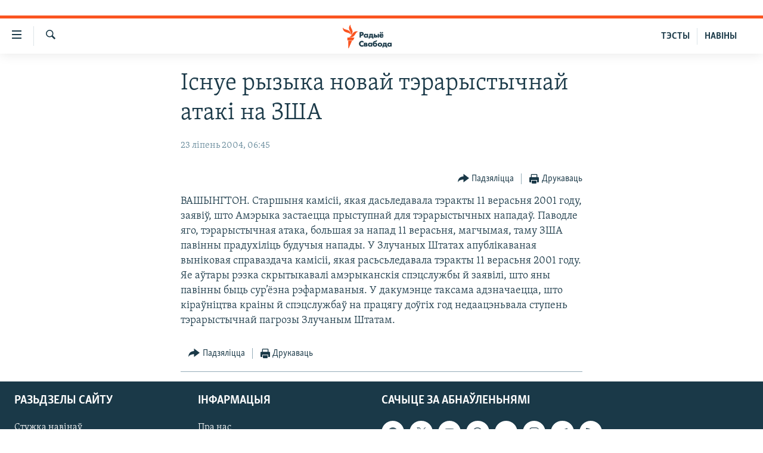

--- FILE ---
content_type: text/html; charset=utf-8
request_url: https://www.svaboda.org/a/784406.html
body_size: 11166
content:

<!DOCTYPE html>
<html lang="be" dir="ltr" class="no-js">
<head>
<link href="/Content/responsive/RFE/be-BY/RFE-be-BY.css?&amp;av=0.0.0.0&amp;cb=372" rel="stylesheet"/>
<script src="https://tags.svaboda.org/rferl-pangea/prod/utag.sync.js"></script> <script type='text/javascript' src='https://www.youtube.com/iframe_api' async></script>
<link rel="manifest" href="/manifest.json">
<script type="text/javascript">
//a general 'js' detection, must be on top level in <head>, due to CSS performance
document.documentElement.className = "js";
var cacheBuster = "372";
var appBaseUrl = "/";
var imgEnhancerBreakpoints = [0, 144, 256, 408, 650, 1023, 1597];
var isLoggingEnabled = false;
var isPreviewPage = false;
var isLivePreviewPage = false;
if (!isPreviewPage) {
window.RFE = window.RFE || {};
window.RFE.cacheEnabledByParam = window.location.href.indexOf('nocache=1') === -1;
const url = new URL(window.location.href);
const params = new URLSearchParams(url.search);
// Remove the 'nocache' parameter
params.delete('nocache');
// Update the URL without the 'nocache' parameter
url.search = params.toString();
window.history.replaceState(null, '', url.toString());
} else {
window.addEventListener('load', function() {
const links = window.document.links;
for (let i = 0; i < links.length; i++) {
links[i].href = '#';
links[i].target = '_self';
}
})
}
// Iframe & Embed detection
var embedProperties = {};
try {
// Reliable way to check if we are in an iframe.
var isIframe = window.self !== window.top;
embedProperties.is_iframe = isIframe;
if (!isIframe) {
embedProperties.embed_context = "main";
} else {
// We are in an iframe. Let's try to access the parent.
// This access will only fail with strict cross-origin (without document.domain).
var parentLocation = window.top.location;
// The access succeeded. Now we explicitly compare the hostname.
if (window.location.hostname === parentLocation.hostname) {
embedProperties.embed_context = "embed_self";
} else {
// Hostname is different (e.g. different subdomain with document.domain)
embedProperties.embed_context = "embed_cross";
}
// Since the access works, we can safely get the details.
embedProperties.url_parent = parentLocation.href;
embedProperties.title_parent = window.top.document.title;
}
} catch (err) {
// We are in an iframe, and an error occurred, probably due to cross-origin restrictions.
embedProperties.is_iframe = true;
embedProperties.embed_context = "embed_cross";
// We cannot access the properties of window.top.
// `document.referrer` can sometimes provide the URL of the parent page.
// It is not 100% reliable, but it is the best we can do in this situation.
embedProperties.url_parent = document.referrer || null;
embedProperties.title_parent = null; // We can't get to the title in a cross-origin scenario.
}
var pwaEnabled = false;
var swCacheDisabled;
</script>
<meta charset="utf-8" />
<title>Існуе рызыка новай тэрарыстычнай атакі на ЗША</title>
<meta name="description" content="ВАШЫНГТОН. Старшыня камісіі, якая дасьледавала тэракты 11 верасьня 2001 году, заявіў, што Амэрыка застаецца прыступнай для тэрарыстычных нападаў. Паводле яго, тэрарыстычная атака, большая за напад 11 верасьня, магчымая, таму ЗША павінны прадухіліць будучыя напады. У Злучаных Штатах апублікаваная..." />
<meta name="keywords" content="" />
<meta name="viewport" content="width=device-width, initial-scale=1.0" />
<meta http-equiv="X-UA-Compatible" content="IE=edge" />
<meta name="robots" content="max-image-preview:large"><meta name="google-site-verification" content="5Mz_Kk58TB70UjzJ7dT4vgK_WYtXvz14arGonoSIVtw" />
<meta name="yandex-verification" content="831c33864193ff5b" />
<link href="https://www.svaboda.org/a/784406.html" rel="canonical" />
<meta name="apple-mobile-web-app-title" content="Радыё Свабода" />
<meta name="apple-mobile-web-app-status-bar-style" content="black" />
<meta name="apple-itunes-app" content="app-id=1528138495, app-argument=//784406.ltr" />
<meta content="Існуе рызыка новай тэрарыстычнай атакі на ЗША" property="og:title" />
<meta content="ВАШЫНГТОН. Старшыня камісіі, якая дасьледавала тэракты 11 верасьня 2001 году, заявіў, што Амэрыка застаецца прыступнай для тэрарыстычных нападаў. Паводле яго, тэрарыстычная атака, большая за напад 11 верасьня, магчымая, таму ЗША павінны прадухіліць будучыя напады. У Злучаных Штатах апублікаваная..." property="og:description" />
<meta content="article" property="og:type" />
<meta content="https://www.svaboda.org/a/784406.html" property="og:url" />
<meta content="Радыё Свабода" property="og:site_name" />
<meta content="https://www.facebook.com/svaboda.org" property="article:publisher" />
<meta content="https://www.svaboda.org/Content/responsive/RFE/be-BY/img/top_logo_news.png" property="og:image" />
<meta content="1200" property="og:image:width" />
<meta content="675" property="og:image:height" />
<meta content="site logo" property="og:image:alt" />
<meta content="639500409416371" property="fb:app_id" />
<meta content="summary_large_image" name="twitter:card" />
<meta content="@svaboda" name="twitter:site" />
<meta content="https://www.svaboda.org/Content/responsive/RFE/be-BY/img/top_logo_news.png" name="twitter:image" />
<meta content="Існуе рызыка новай тэрарыстычнай атакі на ЗША" name="twitter:title" />
<meta content="ВАШЫНГТОН. Старшыня камісіі, якая дасьледавала тэракты 11 верасьня 2001 году, заявіў, што Амэрыка застаецца прыступнай для тэрарыстычных нападаў. Паводле яго, тэрарыстычная атака, большая за напад 11 верасьня, магчымая, таму ЗША павінны прадухіліць будучыя напады. У Злучаных Штатах апублікаваная..." name="twitter:description" />
<link rel="amphtml" href="https://www.svaboda.org/amp/784406.html" />
<script type="application/ld+json">{"articleSection":"","isAccessibleForFree":true,"headline":"Існуе рызыка новай тэрарыстычнай атакі на ЗША","inLanguage":"be-BY","keywords":"","author":{"@type":"Person","name":"Радыё Свабода"},"datePublished":"2004-07-23 03:45:48Z","dateModified":"2007-12-11 10:31:26Z","publisher":{"logo":{"width":512,"height":220,"@type":"ImageObject","url":"https://www.svaboda.org/Content/responsive/RFE/be-BY/img/logo.png"},"@type":"NewsMediaOrganization","url":"https://www.svaboda.org","sameAs":["https://www.facebook.com/svaboda.org","https://twitter.com/svaboda","https://www.youtube.com/channel/UC5rVi7GRsGLGNK2T2JzwoFA?sub_confirmation=1","https://soundcloud.com/svaboda","https://www.instagram.com/radiosvaboda/","https://t.me/radiosvaboda"],"name":"Радыё Свабода || Радио Свобода","alternateName":""},"@context":"https://schema.org","@type":"NewsArticle","mainEntityOfPage":"https://www.svaboda.org/a/784406.html","url":"https://www.svaboda.org/a/784406.html","description":"ВАШЫНГТОН. Старшыня камісіі, якая дасьледавала тэракты 11 верасьня 2001 году, заявіў, што Амэрыка застаецца прыступнай для тэрарыстычных нападаў. Паводле яго, тэрарыстычная атака, большая за напад 11 верасьня, магчымая, таму ЗША павінны прадухіліць будучыя напады. У Злучаных Штатах апублікаваная...","image":{"width":1080,"height":608,"@type":"ImageObject","url":"https://gdb.rferl.org/00000000-0000-0000-0000-000000000000_w1080_h608.gif"},"name":"Існуе рызыка новай тэрарыстычнай атакі на ЗША"}</script>
<script src="/Scripts/responsive/infographics.b?v=dVbZ-Cza7s4UoO3BqYSZdbxQZVF4BOLP5EfYDs4kqEo1&amp;av=0.0.0.0&amp;cb=372"></script>
<script src="/Scripts/responsive/loader.b?v=C-JLefdHQ4ECvt5x4bMsJCTq2VRkcN8JUkP-IB-DzAI1&amp;av=0.0.0.0&amp;cb=372"></script>
<link rel="icon" type="image/svg+xml" href="/Content/responsive/RFE/img/webApp/favicon.svg" />
<link rel="alternate icon" href="/Content/responsive/RFE/img/webApp/favicon.ico" />
<link rel="mask-icon" color="#ea6903" href="/Content/responsive/RFE/img/webApp/favicon_safari.svg" />
<link rel="apple-touch-icon" sizes="152x152" href="/Content/responsive/RFE/img/webApp/ico-152x152.png" />
<link rel="apple-touch-icon" sizes="144x144" href="/Content/responsive/RFE/img/webApp/ico-144x144.png" />
<link rel="apple-touch-icon" sizes="114x114" href="/Content/responsive/RFE/img/webApp/ico-114x114.png" />
<link rel="apple-touch-icon" sizes="72x72" href="/Content/responsive/RFE/img/webApp/ico-72x72.png" />
<link rel="apple-touch-icon-precomposed" href="/Content/responsive/RFE/img/webApp/ico-57x57.png" />
<link rel="icon" sizes="192x192" href="/Content/responsive/RFE/img/webApp/ico-192x192.png" />
<link rel="icon" sizes="128x128" href="/Content/responsive/RFE/img/webApp/ico-128x128.png" />
<meta name="msapplication-TileColor" content="#ffffff" />
<meta name="msapplication-TileImage" content="/Content/responsive/RFE/img/webApp/ico-144x144.png" />
<link rel="preload" href="/Content/responsive/fonts/Skolar-Lt_LatnCyrl_v2.4.woff" type="font/woff" as="font" crossorigin="anonymous" />
<link rel="alternate" type="application/rss+xml" title="RFE/RL - Top Stories [RSS]" href="/api/" />
<link rel="sitemap" type="application/rss+xml" href="/sitemap.xml" />
<script type="text/javascript">
var analyticsData = Object.assign(embedProperties, {url:"https://www.svaboda.org/a/784406.html",property_id:"423",article_uid:"784406",page_title:"Існуе рызыка новай тэрарыстычнай атакі на ЗША",page_type:"article",content_type:"article",subcontent_type:"article",last_modified:"2007-12-11 10:31:26Z",pub_datetime:"2004-07-23 03:45:48Z",section:"article",english_section:"",byline:"",categories:"",domain:"www.svaboda.org",language:"Belarusian",language_service:"RFERL Belarusian",platform:"web",copied:"no",copied_article:"",copied_title:"",runs_js:"Yes",cms_release:"8.45.0.0.372",enviro_type:"prod",slug:"",entity:"RFE",short_language_service:"BEL",platform_short:"W",page_name:"Існуе рызыка новай тэрарыстычнай атакі на ЗША"});
// Push Analytics data as GTM message (without "event" attribute and before GTM initialization)
window.dataLayer = window.dataLayer || [];
window.dataLayer.push(analyticsData);
</script>
<script type="text/javascript" data-cookiecategory="analytics">
var gtmEventObject = {event: 'page_meta_ready'};window.dataLayer = window.dataLayer || [];window.dataLayer.push(gtmEventObject);
var renderGtm = "true";
if (renderGtm === "true") {
(function(w,d,s,l,i){w[l]=w[l]||[];w[l].push({'gtm.start':new Date().getTime(),event:'gtm.js'});var f=d.getElementsByTagName(s)[0],j=d.createElement(s),dl=l!='dataLayer'?'&l='+l:'';j.async=true;j.src='//www.googletagmanager.com/gtm.js?id='+i+dl;f.parentNode.insertBefore(j,f);})(window,document,'script','dataLayer','GTM-WXZBPZ');
}
</script>
</head>
<body class=" nav-no-loaded cc_theme pg-article pg-article--single-column print-lay-article use-sticky-share nojs-images ">
<noscript><iframe src="https://www.googletagmanager.com/ns.html?id=GTM-WXZBPZ" height="0" width="0" style="display:none;visibility:hidden"></iframe></noscript> <script type="text/javascript" data-cookiecategory="analytics">
var gtmEventObject = {event: 'page_meta_ready'};window.dataLayer = window.dataLayer || [];window.dataLayer.push(gtmEventObject);
var renderGtm = "true";
if (renderGtm === "true") {
(function(w,d,s,l,i){w[l]=w[l]||[];w[l].push({'gtm.start':new Date().getTime(),event:'gtm.js'});var f=d.getElementsByTagName(s)[0],j=d.createElement(s),dl=l!='dataLayer'?'&l='+l:'';j.async=true;j.src='//www.googletagmanager.com/gtm.js?id='+i+dl;f.parentNode.insertBefore(j,f);})(window,document,'script','dataLayer','GTM-WXZBPZ');
}
</script>
<!--Analytics tag js version start-->
<script type="text/javascript" data-cookiecategory="analytics">
var utag_data = Object.assign({}, analyticsData, {pub_year:"2004",pub_month:"07",pub_day:"23",pub_hour:"03",pub_weekday:"Friday"});
if(typeof(TealiumTagFrom)==='function' && typeof(TealiumTagSearchKeyword)==='function') {
var utag_from=TealiumTagFrom();var utag_searchKeyword=TealiumTagSearchKeyword();
if(utag_searchKeyword!=null && utag_searchKeyword!=='' && utag_data["search_keyword"]==null) utag_data["search_keyword"]=utag_searchKeyword;if(utag_from!=null && utag_from!=='') utag_data["from"]=TealiumTagFrom();}
if(window.top!== window.self&&utag_data.page_type==="snippet"){utag_data.page_type = 'iframe';}
try{if(window.top!==window.self&&window.self.location.hostname===window.top.location.hostname){utag_data.platform = 'self-embed';utag_data.platform_short = 'se';}}catch(e){if(window.top!==window.self&&window.self.location.search.includes("platformType=self-embed")){utag_data.platform = 'cross-promo';utag_data.platform_short = 'cp';}}
(function(a,b,c,d){ a="https://tags.svaboda.org/rferl-pangea/prod/utag.js"; b=document;c="script";d=b.createElement(c);d.src=a;d.type="text/java"+c;d.async=true; a=b.getElementsByTagName(c)[0];a.parentNode.insertBefore(d,a); })();
</script>
<!--Analytics tag js version end-->
<!-- Analytics tag management NoScript -->
<noscript>
<img style="position: absolute; border: none;" src="https://ssc.svaboda.org/b/ss/bbgprod,bbgentityrferl/1/G.4--NS/572893766?pageName=rfe%3abel%3aw%3aarticle%3a%d0%86%d1%81%d0%bd%d1%83%d0%b5%20%d1%80%d1%8b%d0%b7%d1%8b%d0%ba%d0%b0%20%d0%bd%d0%be%d0%b2%d0%b0%d0%b9%20%d1%82%d1%8d%d1%80%d0%b0%d1%80%d1%8b%d1%81%d1%82%d1%8b%d1%87%d0%bd%d0%b0%d0%b9%20%d0%b0%d1%82%d0%b0%d0%ba%d1%96%20%d0%bd%d0%b0%20%d0%97%d0%a8%d0%90&amp;c6=%d0%86%d1%81%d0%bd%d1%83%d0%b5%20%d1%80%d1%8b%d0%b7%d1%8b%d0%ba%d0%b0%20%d0%bd%d0%be%d0%b2%d0%b0%d0%b9%20%d1%82%d1%8d%d1%80%d0%b0%d1%80%d1%8b%d1%81%d1%82%d1%8b%d1%87%d0%bd%d0%b0%d0%b9%20%d0%b0%d1%82%d0%b0%d0%ba%d1%96%20%d0%bd%d0%b0%20%d0%97%d0%a8%d0%90&amp;v36=8.45.0.0.372&amp;v6=D=c6&amp;g=https%3a%2f%2fwww.svaboda.org%2fa%2f784406.html&amp;c1=D=g&amp;v1=D=g&amp;events=event1,event52&amp;c16=rferl%20belarusian&amp;v16=D=c16&amp;ch=article&amp;c15=belarusian&amp;v15=D=c15&amp;c4=article&amp;v4=D=c4&amp;c14=784406&amp;v14=D=c14&amp;v20=no&amp;c17=web&amp;v17=D=c17&amp;mcorgid=518abc7455e462b97f000101%40adobeorg&amp;server=www.svaboda.org&amp;pageType=D=c4&amp;ns=bbg&amp;v29=D=server&amp;v25=rfe&amp;v30=423&amp;v105=D=User-Agent " alt="analytics" width="1" height="1" /></noscript>
<!-- End of Analytics tag management NoScript -->
<div class="google-translate-container">
<div id="google_translate_element" data-page-language="be" data-included-languages="ru,be"></div>
</div>
<!--*** Accessibility links - For ScreenReaders only ***-->
<section>
<div class="sr-only">
<h2>Лінкі ўнівэрсальнага доступу</h2>
<ul>
<li><a href="#content" data-disable-smooth-scroll="1">Перайсьці да галоўнага зьместу</a></li>
<li><a href="#navigation" data-disable-smooth-scroll="1">Перайсьці да галоўнай навігацыі</a></li>
<li><a href="#txtHeaderSearch" data-disable-smooth-scroll="1">Перайсьці да пошуку</a></li>
</ul>
</div>
</section>
<div class="fb-quote"></div>
<div dir="ltr">
<div id="page">
<aside>
<div class="c-lightbox overlay-modal">
<div class="c-lightbox__intro">
<h2 class="c-lightbox__intro-title"></h2>
<button class="btn btn--rounded c-lightbox__btn c-lightbox__intro-next" title="Наступная старонка">
<span class="ico ico--rounded ico-chevron-forward"></span>
<span class="sr-only">Наступная старонка</span>
</button>
</div>
<div class="c-lightbox__nav">
<button class="btn btn--rounded c-lightbox__btn c-lightbox__btn--close" title="Зачыніць">
<span class="ico ico--rounded ico-close"></span>
<span class="sr-only">Зачыніць</span>
</button>
<button class="btn btn--rounded c-lightbox__btn c-lightbox__btn--prev" title="Папярэдняя старонка">
<span class="ico ico--rounded ico-chevron-backward"></span>
<span class="sr-only">Папярэдняя старонка</span>
</button>
<button class="btn btn--rounded c-lightbox__btn c-lightbox__btn--next" title="Наступная старонка">
<span class="ico ico--rounded ico-chevron-forward"></span>
<span class="sr-only">Наступная старонка</span>
</button>
</div>
<div class="c-lightbox__content-wrap">
<figure class="c-lightbox__content">
<span class="c-spinner c-spinner--lightbox">
<img src="/Content/responsive/img/player-spinner.png"
alt="пачакайце"
title="пачакайце" />
</span>
<div class="c-lightbox__img">
<div class="thumb">
<img src="" alt="" />
</div>
</div>
<figcaption>
<div class="c-lightbox__info c-lightbox__info--foot">
<span class="c-lightbox__counter"></span>
<span class="caption c-lightbox__caption"></span>
</div>
</figcaption>
</figure>
</div>
<div class="hidden">
<div class="content-advisory__box content-advisory__box--lightbox">
<span class="content-advisory__box-text">Асьцярожна! Гэтае фота можа шакаваць і выклікаць стрэс.</span>
<button class="btn btn--transparent content-advisory__box-btn m-t-md" value="text" type="button">
<span class="btn__text">
Націсьніце, каб пабачыць
</span>
</button>
</div>
</div>
</div>
<div class="print-dialogue">
<div class="container">
<h3 class="print-dialogue__title section-head">Print Options:</h3>
<div class="print-dialogue__opts">
<ul class="print-dialogue__opt-group">
<li class="form__group form__group--checkbox">
<input class="form__check " id="checkboxImages" name="checkboxImages" type="checkbox" checked="checked" />
<label for="checkboxImages" class="form__label m-t-md">Images</label>
</li>
<li class="form__group form__group--checkbox">
<input class="form__check " id="checkboxMultimedia" name="checkboxMultimedia" type="checkbox" checked="checked" />
<label for="checkboxMultimedia" class="form__label m-t-md">Multimedia</label>
</li>
</ul>
<ul class="print-dialogue__opt-group">
<li class="form__group form__group--checkbox">
<input class="form__check " id="checkboxEmbedded" name="checkboxEmbedded" type="checkbox" checked="checked" />
<label for="checkboxEmbedded" class="form__label m-t-md">Embedded Content</label>
</li>
<li class="hidden">
<input class="form__check " id="checkboxComments" name="checkboxComments" type="checkbox" />
<label for="checkboxComments" class="form__label m-t-md"> Comments</label>
</li>
</ul>
</div>
<div class="print-dialogue__buttons">
<button class="btn btn--secondary close-button" type="button" title="Адмяніць">
<span class="btn__text ">Адмяніць</span>
</button>
<button class="btn btn-cust-print m-l-sm" type="button" title="Друкаваць">
<span class="btn__text ">Друкаваць</span>
</button>
</div>
</div>
</div>
<div class="ctc-message pos-fix">
<div class="ctc-message__inner">Спасылка скапіявалася</div>
</div>
</aside>
<div class="hdr-20 hdr-20--big">
<div class="hdr-20__inner">
<div class="hdr-20__max pos-rel">
<div class="hdr-20__side hdr-20__side--primary d-flex">
<label data-for="main-menu-ctrl" data-switcher-trigger="true" data-switch-target="main-menu-ctrl" class="burger hdr-trigger pos-rel trans-trigger" data-trans-evt="click" data-trans-id="menu">
<span class="ico ico-close hdr-trigger__ico hdr-trigger__ico--close burger__ico burger__ico--close"></span>
<span class="ico ico-menu hdr-trigger__ico hdr-trigger__ico--open burger__ico burger__ico--open"></span>
</label>
<div class="menu-pnl pos-fix trans-target" data-switch-target="main-menu-ctrl" data-trans-id="menu">
<div class="menu-pnl__inner">
<nav class="main-nav menu-pnl__item menu-pnl__item--first">
<ul class="main-nav__list accordeon" data-analytics-tales="false" data-promo-name="link" data-location-name="nav,secnav">
<li class="main-nav__item accordeon__item" data-switch-target="menu-item-612">
<label class="main-nav__item-name main-nav__item-name--label accordeon__control-label" data-switcher-trigger="true" data-for="menu-item-612">
Навіны
<span class="ico ico-chevron-down main-nav__chev"></span>
</label>
<div class="main-nav__sub-list">
<a class="main-nav__item-name main-nav__item-name--link main-nav__item-name--sub" href="/naviny" title="Усе навіны" data-item-name="all-news" >Усе навіны</a>
<a class="main-nav__item-name main-nav__item-name--link main-nav__item-name--sub" href="/video-photo" title="Відэа і фота" data-item-name="videa" >Відэа і фота</a>
<a class="main-nav__item-name main-nav__item-name--link main-nav__item-name--sub" href="/people" title="Людзі" data-item-name="Society" >Людзі</a>
<a class="main-nav__item-name main-nav__item-name--link main-nav__item-name--sub" href="/politics" title="Палітыка" data-item-name="Politics" >Палітыка</a>
<a class="main-nav__item-name main-nav__item-name--link main-nav__item-name--sub" href="/economy" title="Эканоміка" data-item-name="Economics" >Эканоміка</a>
<a class="main-nav__item-name main-nav__item-name--link main-nav__item-name--sub" href="/russian-aggression-against-ukraine" title="Вайна" data-item-name="ahresija-raseji" >Вайна</a>
<a class="main-nav__item-name main-nav__item-name--link main-nav__item-name--sub" href="/belarusians-at-war" title="Беларусы на вайне" data-item-name="belarusy-na-vajnie" >Беларусы на вайне</a>
<a class="main-nav__item-name main-nav__item-name--link main-nav__item-name--sub" href="/political-prisoners" title="Палітвязьні" data-item-name="palitviazni" >Палітвязьні</a>
<a class="main-nav__item-name main-nav__item-name--link main-nav__item-name--sub" href="/culture" title="Культура" data-item-name="Culture" >Культура</a>
<a class="main-nav__item-name main-nav__item-name--link main-nav__item-name--sub" href="/calendar" title="Каляндар" data-item-name="uzo-sionnia" >Каляндар</a>
</div>
</li>
<li class="main-nav__item accordeon__item" data-switch-target="menu-item-3364">
<label class="main-nav__item-name main-nav__item-name--label accordeon__control-label" data-switcher-trigger="true" data-for="menu-item-3364">
Толькі на свабодзе
<span class="ico ico-chevron-down main-nav__chev"></span>
</label>
<div class="main-nav__sub-list">
<a class="main-nav__item-name main-nav__item-name--link main-nav__item-name--sub" href="/testy" title="Тэсты" data-item-name="Quizzes" >Тэсты</a>
<a class="main-nav__item-name main-nav__item-name--link main-nav__item-name--sub" href="/opinion" title="Блогі" data-item-name="blog" >Блогі</a>
<a class="main-nav__item-name main-nav__item-name--link main-nav__item-name--sub" href="/history-on-liberty" title="ГІСТОРЫЯ НА СВАБОДЗЕ" data-item-name="history-on-liberty" >ГІСТОРЫЯ НА СВАБОДЗЕ</a>
<a class="main-nav__item-name main-nav__item-name--link main-nav__item-name--sub" href="https://www.svaboda.org/padkasty" title="падкасты" data-item-name="podcasts" >падкасты</a>
<a class="main-nav__item-name main-nav__item-name--link main-nav__item-name--sub" href="/library" title="Кнігі" data-item-name="books" >Кнігі</a>
<a class="main-nav__item-name main-nav__item-name--link main-nav__item-name--sub" href="https://www.svaboda.org/a/32183339.html" title="Аўдыёкнігі" >Аўдыёкнігі</a>
<a class="main-nav__item-name main-nav__item-name--link main-nav__item-name--sub" href="https://www.youtube.com/channel/UCQtg_BBCxa_iGaddhQ7_jyg" title="PREMIUM" >PREMIUM</a>
<a class="main-nav__item-name main-nav__item-name--link main-nav__item-name--sub" href="/Belarusian-language" title="МОВА" data-item-name="mova" >МОВА</a>
<a class="main-nav__item-name main-nav__item-name--link main-nav__item-name--sub" href="/z/622" title="НА ХВАЛЯХ СВАБОДЫ" data-item-name="_60thanniversary" >НА ХВАЛЯХ СВАБОДЫ</a>
</div>
</li>
<li class="main-nav__item accordeon__item" data-switch-target="menu-item-3365">
<label class="main-nav__item-name main-nav__item-name--label accordeon__control-label" data-switcher-trigger="true" data-for="menu-item-3365">
Сувязь
<span class="ico ico-chevron-down main-nav__chev"></span>
</label>
<div class="main-nav__sub-list">
<a class="main-nav__item-name main-nav__item-name--link main-nav__item-name--sub" href="/circumvent-censorship" title="Абысьці блякаваньне" data-item-name="how-to-circumvent-censorship" >Абысьці блякаваньне</a>
<a class="main-nav__item-name main-nav__item-name--link main-nav__item-name--sub" href="/suviaz-z-redakcyjaj" title="Падзяліцца інфармацыяй" data-item-name="Contact us safely" >Падзяліцца інфармацыяй</a>
</div>
</li>
<li class="main-nav__item accordeon__item" data-switch-target="menu-item-1453">
<label class="main-nav__item-name main-nav__item-name--label accordeon__control-label" data-switcher-trigger="true" data-for="menu-item-1453">
ПАДПІСАЦЦА
<span class="ico ico-chevron-down main-nav__chev"></span>
</label>
<div class="main-nav__sub-list">
<a class="main-nav__item-name main-nav__item-name--link main-nav__item-name--sub" href="/rss.html?tab=Rss" title="RSS" >RSS</a>
<a class="main-nav__item-name main-nav__item-name--link main-nav__item-name--sub" href="https://www.svaboda.org/padkasty" title="падкасты" >падкасты</a>
<a class="main-nav__item-name main-nav__item-name--link main-nav__item-name--sub" href="http://facebook.com/svaboda.org" title="facebook" target="_blank" rel="noopener">facebook</a>
<a class="main-nav__item-name main-nav__item-name--link main-nav__item-name--sub" href="http://twitter.com/svaboda" title="twitter" target="_blank" rel="noopener">twitter</a>
</div>
</li>
</ul>
</nav>
<div class="menu-pnl__item menu-pnl__item--social">
<h5 class="menu-pnl__sub-head">Сачыце за абнаўленьнямі</h5>
<a href="https://www.facebook.com/svaboda.org" title="Мы на Фэйсбуку" data-analytics-text="follow_on_facebook" class="btn btn--rounded btn--social-inverted menu-pnl__btn js-social-btn btn-facebook" target="_blank" rel="noopener">
<span class="ico ico-facebook-alt ico--rounded"></span>
</a>
<a href="https://twitter.com/svaboda" title="Мы на Твітэры" data-analytics-text="follow_on_twitter" class="btn btn--rounded btn--social-inverted menu-pnl__btn js-social-btn btn-twitter" target="_blank" rel="noopener">
<span class="ico ico-twitter ico--rounded"></span>
</a>
<a href="https://www.youtube.com/channel/UC5rVi7GRsGLGNK2T2JzwoFA?sub_confirmation=1" title="Мы на Youtube" data-analytics-text="follow_on_youtube" class="btn btn--rounded btn--social-inverted menu-pnl__btn js-social-btn btn-youtube" target="_blank" rel="noopener">
<span class="ico ico-youtube ico--rounded"></span>
</a>
<a href="https://soundcloud.com/svaboda" title="Мы на SoundCloud" data-analytics-text="follow_on_soundcloud" class="btn btn--rounded btn--social-inverted menu-pnl__btn js-social-btn btn-soundcloud" target="_blank" rel="noopener">
<span class="ico ico-soundcloud ico--rounded"></span>
</a>
<a href="https://www.instagram.com/radiosvaboda/" title="Мы на Instagram" data-analytics-text="follow_on_instagram" class="btn btn--rounded btn--social-inverted menu-pnl__btn js-social-btn btn-instagram" target="_blank" rel="noopener">
<span class="ico ico-instagram ico--rounded"></span>
</a>
<a href="https://t.me/radiosvaboda" title="Мы на Telegram" data-analytics-text="follow_on_telegram" class="btn btn--rounded btn--social-inverted menu-pnl__btn js-social-btn btn-telegram" target="_blank" rel="noopener">
<span class="ico ico-telegram ico--rounded"></span>
</a>
</div>
<div class="menu-pnl__item">
<a href="/navigation/allsites" class="menu-pnl__item-link">
<span class="ico ico-languages "></span>
Усе сайты РС/РСЭ
</a>
</div>
</div>
</div>
<label data-for="top-search-ctrl" data-switcher-trigger="true" data-switch-target="top-search-ctrl" class="top-srch-trigger hdr-trigger">
<span class="ico ico-close hdr-trigger__ico hdr-trigger__ico--close top-srch-trigger__ico top-srch-trigger__ico--close"></span>
<span class="ico ico-search hdr-trigger__ico hdr-trigger__ico--open top-srch-trigger__ico top-srch-trigger__ico--open"></span>
</label>
<div class="srch-top srch-top--in-header" data-switch-target="top-search-ctrl">
<div class="container">
<form action="/s" class="srch-top__form srch-top__form--in-header" id="form-topSearchHeader" method="get" role="search"><label for="txtHeaderSearch" class="sr-only">Шукаць</label>
<input type="text" id="txtHeaderSearch" name="k" placeholder="шукаць тэкст..." accesskey="s" value="" class="srch-top__input analyticstag-event" onkeydown="if (event.keyCode === 13) { FireAnalyticsTagEventOnSearch('search', $dom.get('#txtHeaderSearch')[0].value) }" />
<button title="Шукаць" type="submit" class="btn btn--top-srch analyticstag-event" onclick="FireAnalyticsTagEventOnSearch('search', $dom.get('#txtHeaderSearch')[0].value) ">
<span class="ico ico-search"></span>
</button></form>
</div>
</div>
<a href="/" class="main-logo-link">
<img src="/Content/responsive/RFE/be-BY/img/logo-compact.svg" class="main-logo main-logo--comp" alt="site logo">
<img src="/Content/responsive/RFE/be-BY/img/logo.svg" class="main-logo main-logo--big" alt="site logo">
</a>
</div>
<div class="hdr-20__side hdr-20__side--secondary d-flex">
<a href="/z/16621" title="НАВІНЫ" class="hdr-20__secondary-item hdr-20__secondary-item--lang" data-item-name="satellite">
НАВІНЫ
</a>
<a href="https://www.svaboda.org/testy" title="ТЭСТЫ" class="hdr-20__secondary-item hdr-20__secondary-item--lang" data-item-name="satellite">
ТЭСТЫ
</a>
<a href="/s" title="Шукаць" class="hdr-20__secondary-item hdr-20__secondary-item--search" data-item-name="search">
<span class="ico ico-search hdr-20__secondary-icon hdr-20__secondary-icon--search"></span>
</a>
<div class="srch-bottom">
<form action="/s" class="srch-bottom__form d-flex" id="form-bottomSearch" method="get" role="search"><label for="txtSearch" class="sr-only">Шукаць</label>
<input type="search" id="txtSearch" name="k" placeholder="шукаць тэкст..." accesskey="s" value="" class="srch-bottom__input analyticstag-event" onkeydown="if (event.keyCode === 13) { FireAnalyticsTagEventOnSearch('search', $dom.get('#txtSearch')[0].value) }" />
<button title="Шукаць" type="submit" class="btn btn--bottom-srch analyticstag-event" onclick="FireAnalyticsTagEventOnSearch('search', $dom.get('#txtSearch')[0].value) ">
<span class="ico ico-search"></span>
</button></form>
</div>
</div>
<img src="/Content/responsive/RFE/be-BY/img/logo-print.gif" class="logo-print" loading="lazy" alt="site logo">
<img src="/Content/responsive/RFE/be-BY/img/logo-print_color.png" class="logo-print logo-print--color" loading="lazy" alt="site logo">
</div>
</div>
</div>
<script>
if (document.body.className.indexOf('pg-home') > -1) {
var nav2In = document.querySelector('.hdr-20__inner');
var nav2Sec = document.querySelector('.hdr-20__side--secondary');
var secStyle = window.getComputedStyle(nav2Sec);
if (nav2In && window.pageYOffset < 150 && secStyle['position'] !== 'fixed') {
nav2In.classList.add('hdr-20__inner--big')
}
}
</script>
<div class="c-hlights c-hlights--breaking c-hlights--no-item" data-hlight-display="mobile,desktop">
<div class="c-hlights__wrap container p-0">
<div class="c-hlights__nav">
<a role="button" href="#" title="Папярэдняя старонка">
<span class="ico ico-chevron-backward m-0"></span>
<span class="sr-only">Папярэдняя старонка</span>
</a>
<a role="button" href="#" title="Наступная старонка">
<span class="ico ico-chevron-forward m-0"></span>
<span class="sr-only">Наступная старонка</span>
</a>
</div>
<span class="c-hlights__label">
<span class="">Гарачыя навіны!</span>
<span class="switcher-trigger">
<label data-for="more-less-1" data-switcher-trigger="true" class="switcher-trigger__label switcher-trigger__label--more p-b-0" title="Паказаць яшчэ">
<span class="ico ico-chevron-down"></span>
</label>
<label data-for="more-less-1" data-switcher-trigger="true" class="switcher-trigger__label switcher-trigger__label--less p-b-0" title="Паказаць менш">
<span class="ico ico-chevron-up"></span>
</label>
</span>
</span>
<ul class="c-hlights__items switcher-target" data-switch-target="more-less-1">
</ul>
</div>
</div> <div id="content">
<main class="container">
<div class="hdr-container">
<div class="row">
<div class="col-xs-12 col-sm-12 col-md-10 col-md-offset-1">
<div class="row">
<div class="col-category col-xs-12 col-md-8 col-md-offset-2"></div><div class="col-title col-xs-12 col-md-8 col-md-offset-2"> <h1 class="title pg-title">
Існуе рызыка новай тэрарыстычнай атакі на ЗША
</h1>
</div><div class="col-publishing-details col-xs-12 col-md-8 col-md-offset-2"> <div class="publishing-details ">
<div class="published">
<span class="date" >
<time pubdate="pubdate" datetime="2004-07-23T06:45:48+03:00">
23 ліпень 2004, 06:45
</time>
</span>
</div>
</div>
</div><div class="col-xs-12 col-md-8 col-md-offset-2"> <div class="col-article-tools pos-rel article-share">
<div class="col-article-tools__end">
<div class="share--box">
<div class="sticky-share-container" style="display:none">
<div class="container">
<a href="https://www.svaboda.org" id="logo-sticky-share">&nbsp;</a>
<div class="pg-title pg-title--sticky-share">
Існуе рызыка новай тэрарыстычнай атакі на ЗША
</div>
<div class="sticked-nav-actions">
<!--This part is for sticky navigation display-->
<p class="buttons link-content-sharing p-0 ">
<button class="btn btn--link btn-content-sharing p-t-0 " id="btnContentSharing" value="text" role="Button" type="" title="Паказаць больш варыянтаў падзяліцца">
<span class="ico ico-share ico--l"></span>
<span class="btn__text ">
Падзяліцца
</span>
</button>
</p>
<aside class="content-sharing js-content-sharing js-content-sharing--apply-sticky content-sharing--sticky"
role="complementary"
data-share-url="https://www.svaboda.org/a/784406.html" data-share-title="Існуе рызыка новай тэрарыстычнай атакі на ЗША" data-share-text="">
<div class="content-sharing__popover">
<h6 class="content-sharing__title">Падзяліцца</h6>
<button href="#close" id="btnCloseSharing" class="btn btn--text-like content-sharing__close-btn">
<span class="ico ico-close ico--l"></span>
</button>
<ul class="content-sharing__list">
<li class="content-sharing__item">
<div class="ctc ">
<input type="text" class="ctc__input" readonly="readonly">
<a href="" js-href="https://www.svaboda.org/a/784406.html" class="content-sharing__link ctc__button">
<span class="ico ico-copy-link ico--rounded ico--s"></span>
<span class="content-sharing__link-text">Капіяваць спасылку</span>
</a>
</div>
</li>
<li class="content-sharing__item">
<a href="https://facebook.com/sharer.php?u=https%3a%2f%2fwww.svaboda.org%2fa%2f784406.html"
data-analytics-text="share_on_facebook"
title="Facebook" target="_blank"
class="content-sharing__link js-social-btn">
<span class="ico ico-facebook ico--rounded ico--s"></span>
<span class="content-sharing__link-text">Facebook</span>
</a>
</li>
<li class="content-sharing__item">
<a href="https://twitter.com/share?url=https%3a%2f%2fwww.svaboda.org%2fa%2f784406.html&amp;text=%d0%86%d1%81%d0%bd%d1%83%d0%b5+%d1%80%d1%8b%d0%b7%d1%8b%d0%ba%d0%b0+%d0%bd%d0%be%d0%b2%d0%b0%d0%b9+%d1%82%d1%8d%d1%80%d0%b0%d1%80%d1%8b%d1%81%d1%82%d1%8b%d1%87%d0%bd%d0%b0%d0%b9+%d0%b0%d1%82%d0%b0%d0%ba%d1%96+%d0%bd%d0%b0+%d0%97%d0%a8%d0%90"
data-analytics-text="share_on_twitter"
title="X (Twitter)" target="_blank"
class="content-sharing__link js-social-btn">
<span class="ico ico-twitter ico--rounded ico--s"></span>
<span class="content-sharing__link-text">X (Twitter)</span>
</a>
</li>
<li class="content-sharing__item">
<a href="https://telegram.me/share/url?url=https%3a%2f%2fwww.svaboda.org%2fa%2f784406.html"
data-analytics-text="share_on_telegram"
title="Telegram" target="_blank"
class="content-sharing__link js-social-btn">
<span class="ico ico-telegram ico--rounded ico--s"></span>
<span class="content-sharing__link-text">Telegram</span>
</a>
</li>
<li class="content-sharing__item">
<a href="mailto:?body=https%3a%2f%2fwww.svaboda.org%2fa%2f784406.html&amp;subject=Існуе рызыка новай тэрарыстычнай атакі на ЗША"
title="Email"
class="content-sharing__link ">
<span class="ico ico-email ico--rounded ico--s"></span>
<span class="content-sharing__link-text">Email</span>
</a>
</li>
</ul>
</div>
</aside>
</div>
</div>
</div>
<div class="links">
<p class="buttons link-content-sharing p-0 ">
<button class="btn btn--link btn-content-sharing p-t-0 " id="btnContentSharing" value="text" role="Button" type="" title="Паказаць больш варыянтаў падзяліцца">
<span class="ico ico-share ico--l"></span>
<span class="btn__text ">
Падзяліцца
</span>
</button>
</p>
<aside class="content-sharing js-content-sharing " role="complementary"
data-share-url="https://www.svaboda.org/a/784406.html" data-share-title="Існуе рызыка новай тэрарыстычнай атакі на ЗША" data-share-text="">
<div class="content-sharing__popover">
<h6 class="content-sharing__title">Падзяліцца</h6>
<button href="#close" id="btnCloseSharing" class="btn btn--text-like content-sharing__close-btn">
<span class="ico ico-close ico--l"></span>
</button>
<ul class="content-sharing__list">
<li class="content-sharing__item">
<div class="ctc ">
<input type="text" class="ctc__input" readonly="readonly">
<a href="" js-href="https://www.svaboda.org/a/784406.html" class="content-sharing__link ctc__button">
<span class="ico ico-copy-link ico--rounded ico--l"></span>
<span class="content-sharing__link-text">Капіяваць спасылку</span>
</a>
</div>
</li>
<li class="content-sharing__item">
<a href="https://facebook.com/sharer.php?u=https%3a%2f%2fwww.svaboda.org%2fa%2f784406.html"
data-analytics-text="share_on_facebook"
title="Facebook" target="_blank"
class="content-sharing__link js-social-btn">
<span class="ico ico-facebook ico--rounded ico--l"></span>
<span class="content-sharing__link-text">Facebook</span>
</a>
</li>
<li class="content-sharing__item">
<a href="https://twitter.com/share?url=https%3a%2f%2fwww.svaboda.org%2fa%2f784406.html&amp;text=%d0%86%d1%81%d0%bd%d1%83%d0%b5+%d1%80%d1%8b%d0%b7%d1%8b%d0%ba%d0%b0+%d0%bd%d0%be%d0%b2%d0%b0%d0%b9+%d1%82%d1%8d%d1%80%d0%b0%d1%80%d1%8b%d1%81%d1%82%d1%8b%d1%87%d0%bd%d0%b0%d0%b9+%d0%b0%d1%82%d0%b0%d0%ba%d1%96+%d0%bd%d0%b0+%d0%97%d0%a8%d0%90"
data-analytics-text="share_on_twitter"
title="X (Twitter)" target="_blank"
class="content-sharing__link js-social-btn">
<span class="ico ico-twitter ico--rounded ico--l"></span>
<span class="content-sharing__link-text">X (Twitter)</span>
</a>
</li>
<li class="content-sharing__item">
<a href="https://telegram.me/share/url?url=https%3a%2f%2fwww.svaboda.org%2fa%2f784406.html"
data-analytics-text="share_on_telegram"
title="Telegram" target="_blank"
class="content-sharing__link js-social-btn">
<span class="ico ico-telegram ico--rounded ico--l"></span>
<span class="content-sharing__link-text">Telegram</span>
</a>
</li>
<li class="content-sharing__item">
<a href="mailto:?body=https%3a%2f%2fwww.svaboda.org%2fa%2f784406.html&amp;subject=Існуе рызыка новай тэрарыстычнай атакі на ЗША"
title="Email"
class="content-sharing__link ">
<span class="ico ico-email ico--rounded ico--l"></span>
<span class="content-sharing__link-text">Email</span>
</a>
</li>
</ul>
</div>
</aside>
<p class="link-print hidden-xs buttons p-0">
<button class="btn btn--link btn-print p-t-0" onclick="if (typeof FireAnalyticsTagEvent === 'function') {FireAnalyticsTagEvent({ on_page_event: 'print_story' });}return false" title="(CTRL+P)">
<span class="ico ico-print"></span>
<span class="btn__text">Друкаваць</span>
</button>
</p>
</div>
</div>
</div>
</div>
</div>
</div>
</div>
</div>
</div>
<div class="body-container">
<div class="row">
<div class="col-xs-12 col-sm-12 col-md-10 col-md-offset-1">
<div class="row">
<div class="col-xs-12 col-sm-12 col-md-8 col-lg-8 col-md-offset-2">
<div id="article-content" class="content-floated-wrap fb-quotable">
<div class="wsw">
ВАШЫНГТОН. Старшыня камісіі, якая дасьледавала тэракты 11 верасьня 2001 году, заявіў, што Амэрыка застаецца прыступнай для тэрарыстычных нападаў. Паводле яго, тэрарыстычная атака, большая за напад 11 верасьня, магчымая, таму ЗША павінны прадухіліць будучыя напады. У Злучаных Штатах апублікаваная выніковая справаздача камісіі, якая расьсьледавала тэракты 11 верасьня 2001 году. Яе аўтары рэзка скрытыкавалі амэрыканскія спэцслужбы й заявілі, што яны павінны быць сур’ёзна рэфармаваныя. У дакумэнце таксама адзначаецца, што кіраўніцтва краіны й спэцслужбаў на працягу доўгіх год недаацэньвала ступень тэрарыстычнай пагрозы Злучаным Штатам.
</div>
<div class="footer-toolbar">
<div class="share--box">
<div class="sticky-share-container" style="display:none">
<div class="container">
<a href="https://www.svaboda.org" id="logo-sticky-share">&nbsp;</a>
<div class="pg-title pg-title--sticky-share">
Існуе рызыка новай тэрарыстычнай атакі на ЗША
</div>
<div class="sticked-nav-actions">
<!--This part is for sticky navigation display-->
<p class="buttons link-content-sharing p-0 ">
<button class="btn btn--link btn-content-sharing p-t-0 " id="btnContentSharing" value="text" role="Button" type="" title="Паказаць больш варыянтаў падзяліцца">
<span class="ico ico-share ico--l"></span>
<span class="btn__text ">
Падзяліцца
</span>
</button>
</p>
<aside class="content-sharing js-content-sharing js-content-sharing--apply-sticky content-sharing--sticky"
role="complementary"
data-share-url="https://www.svaboda.org/a/784406.html" data-share-title="Існуе рызыка новай тэрарыстычнай атакі на ЗША" data-share-text="">
<div class="content-sharing__popover">
<h6 class="content-sharing__title">Падзяліцца</h6>
<button href="#close" id="btnCloseSharing" class="btn btn--text-like content-sharing__close-btn">
<span class="ico ico-close ico--l"></span>
</button>
<ul class="content-sharing__list">
<li class="content-sharing__item">
<div class="ctc ">
<input type="text" class="ctc__input" readonly="readonly">
<a href="" js-href="https://www.svaboda.org/a/784406.html" class="content-sharing__link ctc__button">
<span class="ico ico-copy-link ico--rounded ico--s"></span>
<span class="content-sharing__link-text">Капіяваць спасылку</span>
</a>
</div>
</li>
<li class="content-sharing__item">
<a href="https://facebook.com/sharer.php?u=https%3a%2f%2fwww.svaboda.org%2fa%2f784406.html"
data-analytics-text="share_on_facebook"
title="Facebook" target="_blank"
class="content-sharing__link js-social-btn">
<span class="ico ico-facebook ico--rounded ico--s"></span>
<span class="content-sharing__link-text">Facebook</span>
</a>
</li>
<li class="content-sharing__item">
<a href="https://twitter.com/share?url=https%3a%2f%2fwww.svaboda.org%2fa%2f784406.html&amp;text=%d0%86%d1%81%d0%bd%d1%83%d0%b5+%d1%80%d1%8b%d0%b7%d1%8b%d0%ba%d0%b0+%d0%bd%d0%be%d0%b2%d0%b0%d0%b9+%d1%82%d1%8d%d1%80%d0%b0%d1%80%d1%8b%d1%81%d1%82%d1%8b%d1%87%d0%bd%d0%b0%d0%b9+%d0%b0%d1%82%d0%b0%d0%ba%d1%96+%d0%bd%d0%b0+%d0%97%d0%a8%d0%90"
data-analytics-text="share_on_twitter"
title="X (Twitter)" target="_blank"
class="content-sharing__link js-social-btn">
<span class="ico ico-twitter ico--rounded ico--s"></span>
<span class="content-sharing__link-text">X (Twitter)</span>
</a>
</li>
<li class="content-sharing__item">
<a href="https://telegram.me/share/url?url=https%3a%2f%2fwww.svaboda.org%2fa%2f784406.html"
data-analytics-text="share_on_telegram"
title="Telegram" target="_blank"
class="content-sharing__link js-social-btn">
<span class="ico ico-telegram ico--rounded ico--s"></span>
<span class="content-sharing__link-text">Telegram</span>
</a>
</li>
<li class="content-sharing__item">
<a href="mailto:?body=https%3a%2f%2fwww.svaboda.org%2fa%2f784406.html&amp;subject=Існуе рызыка новай тэрарыстычнай атакі на ЗША"
title="Email"
class="content-sharing__link ">
<span class="ico ico-email ico--rounded ico--s"></span>
<span class="content-sharing__link-text">Email</span>
</a>
</li>
</ul>
</div>
</aside>
</div>
</div>
</div>
<div class="links">
<p class="buttons link-content-sharing p-0 ">
<button class="btn btn--link btn-content-sharing p-t-0 " id="btnContentSharing" value="text" role="Button" type="" title="Паказаць больш варыянтаў падзяліцца">
<span class="ico ico-share ico--l"></span>
<span class="btn__text ">
Падзяліцца
</span>
</button>
</p>
<aside class="content-sharing js-content-sharing " role="complementary"
data-share-url="https://www.svaboda.org/a/784406.html" data-share-title="Існуе рызыка новай тэрарыстычнай атакі на ЗША" data-share-text="">
<div class="content-sharing__popover">
<h6 class="content-sharing__title">Падзяліцца</h6>
<button href="#close" id="btnCloseSharing" class="btn btn--text-like content-sharing__close-btn">
<span class="ico ico-close ico--l"></span>
</button>
<ul class="content-sharing__list">
<li class="content-sharing__item">
<div class="ctc ">
<input type="text" class="ctc__input" readonly="readonly">
<a href="" js-href="https://www.svaboda.org/a/784406.html" class="content-sharing__link ctc__button">
<span class="ico ico-copy-link ico--rounded ico--l"></span>
<span class="content-sharing__link-text">Капіяваць спасылку</span>
</a>
</div>
</li>
<li class="content-sharing__item">
<a href="https://facebook.com/sharer.php?u=https%3a%2f%2fwww.svaboda.org%2fa%2f784406.html"
data-analytics-text="share_on_facebook"
title="Facebook" target="_blank"
class="content-sharing__link js-social-btn">
<span class="ico ico-facebook ico--rounded ico--l"></span>
<span class="content-sharing__link-text">Facebook</span>
</a>
</li>
<li class="content-sharing__item">
<a href="https://twitter.com/share?url=https%3a%2f%2fwww.svaboda.org%2fa%2f784406.html&amp;text=%d0%86%d1%81%d0%bd%d1%83%d0%b5+%d1%80%d1%8b%d0%b7%d1%8b%d0%ba%d0%b0+%d0%bd%d0%be%d0%b2%d0%b0%d0%b9+%d1%82%d1%8d%d1%80%d0%b0%d1%80%d1%8b%d1%81%d1%82%d1%8b%d1%87%d0%bd%d0%b0%d0%b9+%d0%b0%d1%82%d0%b0%d0%ba%d1%96+%d0%bd%d0%b0+%d0%97%d0%a8%d0%90"
data-analytics-text="share_on_twitter"
title="X (Twitter)" target="_blank"
class="content-sharing__link js-social-btn">
<span class="ico ico-twitter ico--rounded ico--l"></span>
<span class="content-sharing__link-text">X (Twitter)</span>
</a>
</li>
<li class="content-sharing__item">
<a href="https://telegram.me/share/url?url=https%3a%2f%2fwww.svaboda.org%2fa%2f784406.html"
data-analytics-text="share_on_telegram"
title="Telegram" target="_blank"
class="content-sharing__link js-social-btn">
<span class="ico ico-telegram ico--rounded ico--l"></span>
<span class="content-sharing__link-text">Telegram</span>
</a>
</li>
<li class="content-sharing__item">
<a href="mailto:?body=https%3a%2f%2fwww.svaboda.org%2fa%2f784406.html&amp;subject=Існуе рызыка новай тэрарыстычнай атакі на ЗША"
title="Email"
class="content-sharing__link ">
<span class="ico ico-email ico--rounded ico--l"></span>
<span class="content-sharing__link-text">Email</span>
</a>
</li>
</ul>
</div>
</aside>
<p class="link-print hidden-xs buttons p-0">
<button class="btn btn--link btn-print p-t-0" onclick="if (typeof FireAnalyticsTagEvent === 'function') {FireAnalyticsTagEvent({ on_page_event: 'print_story' });}return false" title="(CTRL+P)">
<span class="ico ico-print"></span>
<span class="btn__text">Друкаваць</span>
</button>
</p>
</div>
</div>
</div>
</div>
</div>
</div>
</div>
</div>
</div>
</main>
</div>
<footer role="contentinfo">
<div id="foot" class="foot">
<div class="container">
<div class="foot-nav collapsed" id="foot-nav">
<div class="menu">
<ul class="items">
<li class="socials block-socials">
<span class="handler" id="socials-handler">
Сачыце за абнаўленьнямі
</span>
<div class="inner">
<ul class="subitems follow">
<li>
<a href="https://www.facebook.com/svaboda.org" title="Мы на Фэйсбуку" data-analytics-text="follow_on_facebook" class="btn btn--rounded js-social-btn btn-facebook" target="_blank" rel="noopener">
<span class="ico ico-facebook-alt ico--rounded"></span>
</a>
</li>
<li>
<a href="https://twitter.com/svaboda" title="Мы на Твітэры" data-analytics-text="follow_on_twitter" class="btn btn--rounded js-social-btn btn-twitter" target="_blank" rel="noopener">
<span class="ico ico-twitter ico--rounded"></span>
</a>
</li>
<li>
<a href="https://www.youtube.com/channel/UC5rVi7GRsGLGNK2T2JzwoFA?sub_confirmation=1" title="Мы на Youtube" data-analytics-text="follow_on_youtube" class="btn btn--rounded js-social-btn btn-youtube" target="_blank" rel="noopener">
<span class="ico ico-youtube ico--rounded"></span>
</a>
</li>
<li>
<a href="https://www.svaboda.org/padkasty" title="Падпісацца на падкаст" data-analytics-text="follow_on_podcast" class="btn btn--rounded js-social-btn btn-podcast" >
<span class="ico ico-podcast ico--rounded"></span>
</a>
</li>
<li>
<a href="https://soundcloud.com/svaboda" title="Мы на SoundCloud" data-analytics-text="follow_on_soundcloud" class="btn btn--rounded js-social-btn btn-soundcloud" target="_blank" rel="noopener">
<span class="ico ico-soundcloud ico--rounded"></span>
</a>
</li>
<li>
<a href="https://www.instagram.com/radiosvaboda/" title="Мы на Instagram" data-analytics-text="follow_on_instagram" class="btn btn--rounded js-social-btn btn-instagram" target="_blank" rel="noopener">
<span class="ico ico-instagram ico--rounded"></span>
</a>
</li>
<li>
<a href="https://t.me/radiosvaboda" title="Мы на Telegram" data-analytics-text="follow_on_telegram" class="btn btn--rounded js-social-btn btn-telegram" target="_blank" rel="noopener">
<span class="ico ico-telegram ico--rounded"></span>
</a>
</li>
<li>
<a href="/rssfeeds" title="Падпісацца на RSS" data-analytics-text="follow_on_rss" class="btn btn--rounded js-social-btn btn-rss" >
<span class="ico ico-rss ico--rounded"></span>
</a>
</li>
</ul>
</div>
</li>
<li class="block-primary collapsed collapsible item">
<span class="handler">
Разьдзелы сайту
<span title="close tab" class="ico ico-chevron-up"></span>
<span title="open tab" class="ico ico-chevron-down"></span>
<span title="add" class="ico ico-plus"></span>
<span title="remove" class="ico ico-minus"></span>
</span>
<div class="inner">
<ul class="subitems">
<li class="subitem">
<a class="handler" href="/naviny" title="Стужка навінаў" >Стужка навінаў</a>
</li>
<li class="subitem">
<a class="handler" href="https://www.svaboda.org/p/8807.html" title="Падкасты" >Падкасты</a>
</li>
<li class="subitem">
<a class="handler" href="https://www.svaboda.org/library" title="Кнігі Свабоды" >Кнігі Свабоды</a>
</li>
<li class="subitem">
<a class="handler" href="/programs-archive" title="Архіў перадачаў" >Архіў перадачаў</a>
</li>
<li class="subitem">
<a class="handler" href="/video-photo" title="Фота / відэа" >Фота / відэа</a>
</li>
<li class="subitem">
<a class="handler" href="https://www.svaboda.org/p/6066.html" title="Спэцпраекты" >Спэцпраекты</a>
</li>
</ul>
</div>
</li>
<li class="block-primary collapsed collapsible item">
<span class="handler">
Інфармацыя
<span title="close tab" class="ico ico-chevron-up"></span>
<span title="open tab" class="ico ico-chevron-down"></span>
<span title="add" class="ico ico-plus"></span>
<span title="remove" class="ico ico-minus"></span>
</span>
<div class="inner">
<ul class="subitems">
<li class="subitem">
<a class="handler" href="/about-us" title="Пра нас" >Пра нас</a>
</li>
<li class="subitem">
<a class="handler" href="/circumvent-censorship" title="Абысьці блякаваньне" >Абысьці блякаваньне</a>
</li>
<li class="subitem">
<a class="handler" href="https://www.svaboda.org/a/28395957.html" title="Мабільная праграма" >Мабільная праграма</a>
</li>
<li class="subitem">
<a class="handler" href="/suviaz-z-redakcyjaj" title="Бясьпечная сувязь з рэдакцыяй" >Бясьпечная сувязь з рэдакцыяй</a>
</li>
<li class="subitem">
<a class="handler" href="/kantakty" title="Нашы кантакты" >Нашы кантакты</a>
</li>
<li class="subitem">
<a class="handler" href="/terms-of-use" title="Умовы карыстаньня" >Умовы карыстаньня</a>
</li>
</ul>
</div>
</li>
</ul>
</div>
</div>
<div class="foot__item foot__item--copyrights">
<p class="copyright">Радыё Свабода © 2026 РС | Усе правы захаваныя.</p>
</div>
</div>
</div>
</footer> </div>
</div>
<script src="https://cdn.onesignal.com/sdks/web/v16/OneSignalSDK.page.js" defer></script>
<script>
if (!isPreviewPage) {
window.OneSignalDeferred = window.OneSignalDeferred || [];
OneSignalDeferred.push(function(OneSignal) {
OneSignal.init({
appId: "8d26e48b-b4f5-4d6b-9008-6586a0651963",
});
});
}
</script> <script defer src="/Scripts/responsive/serviceWorkerInstall.js?cb=372"></script>
<script type="text/javascript">
// opera mini - disable ico font
if (navigator.userAgent.match(/Opera Mini/i)) {
document.getElementsByTagName("body")[0].className += " can-not-ff";
}
// mobile browsers test
if (typeof RFE !== 'undefined' && RFE.isMobile) {
if (RFE.isMobile.any()) {
document.getElementsByTagName("body")[0].className += " is-mobile";
}
else {
document.getElementsByTagName("body")[0].className += " is-not-mobile";
}
}
</script>
<script src="/conf.js?x=372" type="text/javascript"></script>
<div class="responsive-indicator">
<div class="visible-xs-block">XS</div>
<div class="visible-sm-block">SM</div>
<div class="visible-md-block">MD</div>
<div class="visible-lg-block">LG</div>
</div>
<script type="text/javascript">
var bar_data = {
"apiId": "784406",
"apiType": "1",
"isEmbedded": "0",
"culture": "be-BY",
"cookieName": "cmsLoggedIn",
"cookieDomain": "www.svaboda.org"
};
</script>
<div id="scriptLoaderTarget" style="display:none;contain:strict;"></div>
</body>
</html>